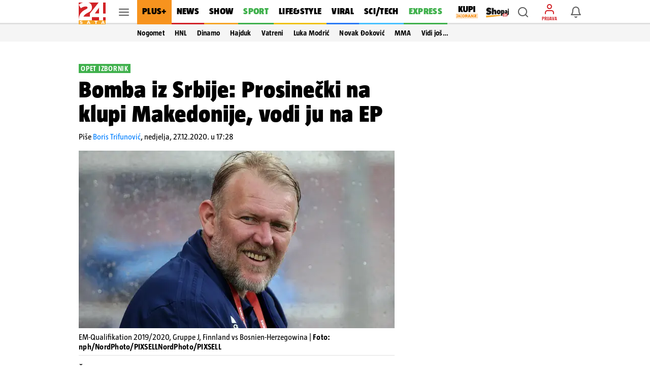

--- FILE ---
content_type: text/css
request_url: https://www.24sata.hr/static/style/article_video.css?bust=c62caa47
body_size: 679
content:
.article_video__wrap{position:relative;margin:0 -16px}@media screen and (min-width:1024px){.article_video__wrap{margin:0}}.article_video__wrap .videojs__wrap{position:relative;height:0;padding:0 0 56.3%}.article_video__wrap .video-js{position:absolute;top:0;left:0;overflow:hidden;width:100% !important;height:100% !important}.article_video__wrap .vjs-big-play-button{display:none;visibility:hidden}.article_video__wrap .videojs__ghost{position:absolute;top:-84px;left:0;z-index:-1000;width:1px}@media screen and (min-width:1024px){.article_video__wrap .videojs__ghost{top:-48px}
}.article_video__wrap .video-js .vjs-big-play-control{position:absolute;top:0;right:0;bottom:0;left:0;z-index:0;width:100%;height:100%;margin-bottom:0;border-radius:0;background:transparent}.article_video__wrap .video-js .vjs-big-play-control .vjs-icon-placeholder{font-family:"icomoon";speak:none;font-weight:normal;font-style:normal;font-variant:normal;line-height:1;text-transform:none;-webkit-font-smoothing:antialiased;-moz-osx-font-smoothing:grayscale;position:absolute;top:0;right:0;display:flex;margin:0;justify-content:center;align-items:center;padding:2px;border:0;border-radius:0;font-family:"icomoon" !important;font-size:1.5rem;line-height:1.5rem;color:#fff;background-color:#d22328}
@media screen and (min-width:1024px){.article_video__wrap .video-js .vjs-big-play-control .vjs-icon-placeholder{padding:8px}}.article_video__wrap .video-js .vjs-big-play-control .vjs-icon-placeholder::before{content:unicode("e978") !important;position:relative;margin:0 !important;font-size:1.5rem;line-height:1.5rem;color:#fff}.article_video__wrap .video-js .vjs-big-play-control.vjs-paused .vjs-icon-placeholder::before{content:unicode("e978") !important;font-size:1.5rem;line-height:1.5rem}
.article_video__wrap .video-js .vjs-big-play-control.vjs-playing .vjs-icon-placeholder::before{content:unicode("e979") !important;font-size:1.5rem;line-height:1.5rem}.article_video__wrap .video-js.vjs-touch-enabled .vjs-play-control{display:block}.article_video__metadata:not(:empty){display:inline;font:normal 400 100% "TazBold",sans-serif;font-size:.9375rem;line-height:1.125rem;letter-spacing:.015625rem;display:inline-block;font:normal 400 100% "TazRegular",sans-serif;padding:8px 16px;border-bottom:1px solid rgba(0,0,0,0.12);width:100%}
@media screen and (min-width:1024px){.article_video__metadata:not(:empty){font-size:.9875rem;line-height:1.1875rem;letter-spacing:.01625rem}}@media screen and (min-width:1680px){.article_video__metadata:not(:empty){font-size:1.015625rem;line-height:1.25rem}}@media screen and (min-width:1024px){.article_video__metadata:not(:empty){padding:8px 0}}.article_video__metadata:not(:empty) .article_video__author{display:inline;font:normal 400 100% "TazBold",sans-serif;font-size:.9375rem;line-height:1.125rem;letter-spacing:.015625rem}
@media screen and (min-width:1024px){.article_video__metadata:not(:empty) .article_video__author{font-size:.9875rem;line-height:1.1875rem;letter-spacing:.01625rem}}@media screen and (min-width:1680px){.article_video__metadata:not(:empty) .article_video__author{font-size:1.015625rem;line-height:1.25rem}}

--- FILE ---
content_type: text/css
request_url: https://www.24sata.hr/static/style/snackbar.css?bust=dc8262f3
body_size: 556
content:
.snackbar{position:fixed;right:8px;bottom:8px;left:8px;z-index:1900;display:flex;align-items:center;justify-content:flex-start;margin:0 auto;padding:15px 12px 15px 16px;border-radius:3px;box-shadow:0 3px 5px -1px rgba(0,0,0,0.2),0 1px 18px 0 rgba(0,0,0,0.12),0 6px 10px 0 rgba(0,0,0,0.14);background-color:#212121;transform:translateY(calc(100% + 20px));transition:transform .5s .5s}@media screen and (min-width:1024px){.snackbar{right:auto;bottom:24px;left:24px;display:inline-flex;width:312px;transform:translateX(-378px);transition:transform .25s .5s}
}@media screen and (max-width:1023px){body.show .site_wrap--article .snackbar{bottom:200px;transition:transform .75s .75s}}.snackbar.is-active{transform:translate3d(0,0,0)}@media screen and (min-width:1024px){.snackbar.is-active{transform:translateX(0)}}.snackbar__border{position:absolute;top:8px;bottom:8px;left:0;width:6px;height:calc(100% - 16px);margin:auto;border-radius:0 3px 3px 0}.snackbar.is-default .snackbar__border{background-color:#fff}.snackbar.is-success .snackbar__border{background-color:#40b14d}
.snackbar.is-warning .snackbar__border{background-color:#ffe834}.snackbar.is-error .snackbar__border{background-color:#ef5350}.snackbar__message{flex-basis:auto;font:normal 400 100% "LabGrotesque",sans-serif;font-size:.875rem;line-height:1.125rem;color:#fff}.snackbar__message strong{font:normal 400 100% "LabGrotesqueBold",sans-serif;font-size:.875rem;line-height:1.125rem;color:#fff}.snackbar__btn{flex:0 0 auto;margin:0 0 0 auto;font:normal 400 100% "LabGrotesque",sans-serif;font-size:.875rem;color:#43a1ff}
.snackbar__btn--scrolltop{height:auto;line-height:0}@media screen and (min-width:1024px){.snackbar__btn--scrolltop{cursor:pointer}}.snackbar__btn:hover{color:#43a1ff}

--- FILE ---
content_type: application/javascript
request_url: https://www.24sata.hr/static/scripts/article/midas.min.js?bust=11c5058d
body_size: 1816
content:
let sectionId=document.currentScript.dataset.sectionId,pageViewId=window.uuidv1(),midasPositions=[],showMidas=!1,sessionId="";function getCards(e){let t="";return e.forEach(e=>{t+="&card_type_id="+e}),t}function impressionCounter(e){fetch(e,{method:"GET"})}function countMidasCardImpression(e,t){let i=e.viewable_impression_url;if(i)if(window.isInViewport(t))impressionCounter(i);else{let e=new AbortController;window.addEventListener("scroll",window.debounce(()=>{window.isInViewport(t)&&(impressionCounter(i),e.abort())},10),{passive:!0,signal:e.signal})}}function fillMidasEngagementBarWithData(e,t,i){var s=e.querySelector(".js_midas_engagement_bar");if(t){if(s){let a=i.pub_article_id;s.classList.add("engagement_detail_"+a),e.querySelector('.engagement_bar__meta_item_wrap span[role="button"]')?.setAttribute("onclick",`showReactionTooltip(this, '${a}')`),s.dataset.articleId=a,e.querySelector(".engagement_bar__meta_item--share")?.setAttribute("onclick",`toggleShareTooltip('${a}')`),window.commonEngagementLogic(a,s.dataset.ownReactionSlug||null,!0,"articles"),e.querySelectorAll('.reactions_wrapper span[role="button"]').forEach(e=>{var t=e.getAttribute("onclick").replace('"',"'").split("sendReaction('")[1].split("', '"),i=t[0];e.setAttribute("onclick",`sendReaction('${i}', '${t[1]}', '${t[2]}', '${a}')`)});(s.querySelector(".share_bar")?.querySelectorAll(".share_bar__item_wrap a")).forEach(e=>{var t;e.href?(t=e.href.split("https://www.24sata.hr")[0],e.href=""+t+i.link,-1!==e.href.indexOf("twitter")&&(e.href+="&via=24sata_hr&text="+i.title)):e.dataset.viberText&&(e.dataset.viberText=i.title+" "+i.link,e.setAttribute("href",window.generateViberLink(e.dataset.viberText)))}),s.querySelector(".share_bar__item_wrap--copy")?.setAttribute("onclick",`copyLink('${a}')`);var r=s.querySelector(".js_copyLink");r&&(r.id="copyLink-"+a,r.value=i.link,r.setAttribute("value",r.value),r.classList.remove("no-id"))}}else e.classList.add("card__midas","is-section-exchange"),s?.setAttribute("style","display: none;"),e.querySelector("span.card__video_time")?.setAttribute("style","display: none;");e.dataset.cardUsed=!0,e.setAttribute("style","display: block;"),countMidasCardImpression(i,e)}function clickCount(e){fetch(e).then(()=>console.info("Successfully called click counting route")).catch(()=>console.error("Failed to call the click counting route"))}function fillMidasCardsWithData(e,t){var i,a=t.link.startsWith("https://www.24sata.hr"),s=e.querySelector(".card__link");s&&(s.setAttribute("href",t.link),s.setAttribute("title",t.title||""),s.setAttribute("target",a?"_self":"_blank"),(i=s.querySelector(".card__video_fallback_image"))&&(i.setAttribute("src",t.cover_image_url||""),i.setAttribute("alt",t.title||"")),s.querySelector(".card__label").innerHTML=t.label||"",s.querySelector(".card__title").innerHTML=t.title||"");let r=t.click_url;r&&(e.addEventListener("click",()=>{clickCount(r)}),e.addEventListener("contextmenu",()=>{clickCount(r)})),fillMidasEngagementBarWithData(e,a,t)}function resolveMidasCardId(e){return isNaN(parseInt(e))?window.midasCardTypesMap[e]:parseInt(e)}function processMidas(s){midasPositions.forEach(e=>{let t=e.dataset.midasCardType;var a=s.filter(e=>e.card_type_id===resolveMidasCardId(t));if(a.length){let i=a[0];s.forEach((e,t)=>{e.link===i.link&&s.splice(t,1)}),fillMidasCardsWithData(e,i)}})}async function getMidasCardsData(e){let t="";if("function"==typeof window.getMidasUserId&&(t=window.getMidasUserId()||""),(midasPositions=e?midasPositions:document.querySelectorAll(".js_midasCard")).length){let i=[];if(midasPositions.forEach(e=>{var t=e.dataset.midasCardType;i.push(resolveMidasCardId(t))}),i.length&&sectionId){var a=new URL(""+window.MIDAS_URL+sectionId);a.searchParams.append("portal_widget_id","893"),a.href+=getCards(i),pageViewId&&a.searchParams.append("page_view_id",pageViewId),sessionId&&a.searchParams.append("session_id",sessionId),t&&a.searchParams.append("midas_user_id",t),a.searchParams.append("api_version_id","2");try{var s,r,n=await fetch(a,{method:"GET"});200===n.status?(s=await n.json(),sessionId=s?.session_id,(r=[]).push(...s?.ordered_cards),r.length&&processMidas(r)):console.error(`[Midas] '${a}' returned status 400, please check response:
`,n)}catch(e){console.error(`[Midas] Fetching '${a}' resulted with error! 
`,e)}}}}window.initFeedMidas=()=>{var e;showMidas&&(e=document.querySelector("#feedPagesPrevious")?.querySelectorAll(".js_midasCard"),(midasPositions=Array.from(e).filter(e=>"true"!==e.dataset.cardUsed)).length)&&getMidasCardsData(!0)},document.addEventListener("BaseDataLoaded",()=>{(showMidas=window.getSettingsFromApi("midas_feed"))&&getMidasCardsData()});
//# sourceMappingURL=/static/scripts/article/midas.js.map

--- FILE ---
content_type: application/javascript
request_url: https://files.upscore.com/config/24sata.hr.js
body_size: 565
content:
!function(){var e=upScore.config;function t(){try{upScore.refreshPositions(!0)}catch(e){}}function o(){if(void 0!==window.tp)try{tp.push(["addHandler","showOffer",function(){console.warn("Upscore- showOffer"),upScore.data.conversion=1,upScore.send_hit("pulse")}]),tp.push(["addHandler","checkoutComplete",function(){console.warn("Upscore- checkoutComplete"),upScore.data.conversion=2,upScore.send_hit("pulse")}])}catch(e){console.error("Upscore- pianno tracking",e)}else window.setTimeout(o,3e3)}e.version=7,e.mobileDomain="https://m.24sata.hr",upScore.trackNewPositions=t,e.onInitHit=function(e){e.url=e.url.replace("$%7Burl%7D","");var r=e.object_type;if("landingpage"==r&&(t(),function(){try{for(var e={childList:!0,subtree:!0},o=new MutationObserver((function(e){if(e.length>0){var o=e[0].target.closest("[data-upscore-zone]");if(o){var r=Array.prototype.slice.call(o.querySelectorAll("[data-upscore-object-id]"),0);o.dataset.upscorePosCount!=r.length&&(t(),o.dataset.upscorePosCount=r.length)}}})),r=document.querySelectorAll("[data-upscore-zone]"),c=Array.prototype.slice.call(r,0),n=0;n<c.length;n++){var a=c[n],i=Array.prototype.slice.call(a.querySelectorAll("[data-upscore-object-id]"),0);a.dataset.upscorePosCount=i.length,o.observe(a,e)}}catch(e){}}()),-1!=r.indexOf("other.forum")&&(e.object_type="forum"),-1!=r.indexOf("article,video")&&(e.object_type="article"),-1!==window.location.href.indexOf("meta_refresh=true")&&(e.custom_refresh=!0),r&&""!=r||(e.object_type="article"),!e.object_id)try{var c=e.url.match(/.+?(\d{5,8})/);null!==c&&(e.object_id=c[1])}catch(e){}-1!==e.url.indexOf("/komentari")&&(e.object_type="forum",e.object_id=e.object_id+"-komentari");try{!function(e){var t="u_said",o=localStorage.getItem(t),r=[];o&&(r=o.split(";")),r.some((function(t){return t==e}))||r.push(e);var c=r.length;c>50&&r.splice(0,c-50),localStorage.setItem(t,r.join(";"))}(e.object_id)}catch(e){}o()},-1==document.location.href.indexOf("preview")&&upScore.track()}();

--- FILE ---
content_type: image/svg+xml
request_url: https://www.24sata.hr/static/img/share/share-messenger.svg
body_size: 852
content:
<svg xmlns="http://www.w3.org/2000/svg" width="32" height="32" viewBox="0 0 32 32">
    <defs>
        <linearGradient id="a" x1="50%" x2="50%" y1="0%" y2="100.001%">
            <stop offset="0%" stop-color="#00B2FF"/>
            <stop offset="100%" stop-color="#006AFF"/>
        </linearGradient>
    </defs>
    <g fill="none" fill-rule="evenodd">
        <path fill="url(#a)" d="M14 .014C6.113.014 0 5.786 0 13.581c0 4.077 1.673 7.6 4.397 10.035.228.205.366.49.378.796L4.85 26.9a1.122 1.122 0 0 0 1.572.99L9.2 26.666c.237-.104.499-.124.746-.056 1.277.352 2.637.537 4.054.537 7.887 0 14-5.771 14-13.566C28 5.786 21.887.014 14 .014z" transform="translate(2 2)"/>
        <path fill="#FFF" d="M7.594 19.549l4.113-6.518a2.103 2.103 0 0 1 3.037-.56l3.27 2.451a.842.842 0 0 0 1.011-.003l4.417-3.348c.589-.448 1.36.259.964.883l-4.11 6.515a2.103 2.103 0 0 1-3.037.56l-3.27-2.451a.842.842 0 0 0-1.012.003l-4.42 3.351c-.588.448-1.36-.259-.963-.883z"/>
    </g>
</svg>


--- FILE ---
content_type: application/javascript
request_url: https://www.24sata.hr/static/scripts/piano/piano_base.min.js?bust=fb2d97ec
body_size: 1081
content:
window.sendPianoTrackingEvent=function(a){var e=1<arguments.length&&void 0!==arguments[1]?arguments[1]:"btn_clicked";window.googleSendEvent("Premium",e,a),window.facebookMetaPixelSendEvent("track",e+"_"+a)},window.logPianoError=a=>{console.error(`[Piano customEvent]: The JSON within "external-event-params" is not valid. 
 `+a)},window.showPianoPaymentCustomView=async(n,o)=>{1===window.tp.util.getAdblockStatus()&&window.tp.template.close();var i=window.getUserToken();if(i){var r,t=`/quickpay/piano/${n}/${o}/`+window.getProfileData().id;let a="success_url="+window.location.href;"aircash"===n&&(r=""+window.location.origin+window.location.pathname,a=(a=`success_url=${r}?quickpay_aircash=success`)+`&decline_url=${r}?quickpay_aircash=decline`+`&cancel_url=${r}?quickpay_aircash=cancel`);var s=t+"?"+a;let e;window.showGeneralLoader();try{var c=await(await fetch(t+"/deep-link?"+a,{headers:{Authorization:"Bearer "+i}})).json();e=c.deep_link}catch(a){console.error(`[Piano] Deep Link for '${n}' not reached: `+a)}"kekspay"===n?window.Unicorn.call("piano-custom-payment","show",n,s,e+"?"+a,{kekspay:"Plaćanje putem KEKS Paya",aircash:"Plaćanje putem Aircasha"}[n]):"aircash"===n&&window.open(e),window.hideGeneralLoader()}else window.openModalLogin()},window.triggerPianoPaymentCustom=(a,e)=>{var n=e.split("***");try{var o=JSON.parse(n[0]),i=JSON.parse(n[1]).element;o.vendor=a,window.showPianoPaymentCustomView(a,o.term),window.sendPianoTrackingEvent(i)}catch(a){window.logPianoError(a)}},document.addEventListener("BaseDataLoaded",()=>{var e=new URLSearchParams(window.location.search).get("quickpay_aircash");if(e){let a="Aircash";"success"===e?a+=": Uspješna kupnja!":"decline"===e?a+=": Transakcija odbijena":"cancel"===e&&(a+=": Transakcija otkazana"),window.showGeneralLoader(),window.Unicorn.call("modal-quickpay","show","aircash",e,a)}}),window.getPianoRefData=async a=>{var e=window.baseApiUrl+"/users/me/user-ref",n=window.structuredClone(window.baseHeadersJsonApi);n.Authorization="Bearer "+a;try{var o=await fetch(e,{headers:n});if(200===o.status)return window.kitsuCore.deserialise(await o.json());console.warn(`[Piano] Data not successfully fetched from '${e}' endpoint! `+`Returned status "${o.status}". Check response log.`)}catch(a){console.error(`[Piano] There was a problem with fetch of data from '${e}' endpoint! Error: `+a)}};
//# sourceMappingURL=/static/scripts/piano/piano_base.js.map

--- FILE ---
content_type: application/javascript
request_url: https://www.24sata.hr/static/scripts/article/article_content.min.js?bust=27c7718a
body_size: 475
content:
function initIFrameResize(){var e=".use_iFrameResize";document.querySelectorAll(e).length&&(window.iFrameResize?window.iFrameResize({checkOrigin:!1},e):console.warn("iFrameResizer was not initialized, so iframe/s dimensions are not adjusted."))}function insertAfter(e,t){t.parentNode.insertBefore(e,t.nextSibling)}["DOMContentLoaded","PremiumArticleContentLoaded"].forEach(e=>{document.addEventListener(e,initIFrameResize)}),window.addEventListener("DOMContentLoaded",()=>{document.querySelector(".article__content_wrap").classList.contains("is-locked")?document.querySelectorAll(".js_bannerInArticle")?.forEach(e=>e.remove()):(e=document.querySelectorAll(".is-article .article__content > p")).length&&((t=document.querySelector(".js_midasReplacement"))&&(n=e[1],i=document.querySelector(".js_midasEzoicWrapper"),insertAfter(t,n),window.isMob?i?.remove():i&&i.appendChild(window.getEzoicScriptElement(674))),(r=document.querySelector(".js_admiralAdsReplacement"))&&5<e.length&&insertAfter(r,e[5]),o=document.querySelector(".js_lesninaWidget"))&&2<e.length&&insertAfter(o,e[2]);var e,t,n,i,r,o,c=document.querySelector(".js_interscrollerEzoicWrapper");window.isMob&&c&&c.appendChild(window.getEzoicScriptElement(680))});
//# sourceMappingURL=/static/scripts/article/article_content.js.map

--- FILE ---
content_type: application/javascript
request_url: https://www.24sata.hr/static/scripts/navigation/subnavigation.min.js?bust=c3e9d265
body_size: 670
content:
let siteWrapSelector=".site_wrap",headerMobileNavEl=".header_mobile__nav";function toggleMobileMainMenu(){var e=document.querySelector(siteWrapSelector),t=document.querySelector(headerMobileNavEl),o="Mobile"===window.getPlatform();e&&t&&!t.classList.contains("hidden_on_page")&&t.classList.toggle("hidden",!o)}window.addEventListener("resize",window.debounce(()=>{toggleMobileMainMenu()},300));let prevScrollPosition=window.pageYOffset;window.addEventListener("scroll",()=>{var e=window.pageYOffset,t=window.document.getElementsByTagName("html")[0];t&&276<window.pageYOffset&&t.classList.toggle("has-collapsed-navigation",prevScrollPosition<=e),prevScrollPosition=e},{passive:!0}),document.addEventListener("DOMContentLoaded",()=>{let n=document.querySelector(headerMobileNavEl),s=n.querySelector(".header_mobile__nav_list");document.querySelector(siteWrapSelector);var e="Mobile"===window.getPlatform();if(n&&s){e&&toggleMobileMainMenu();let o=!1,a,i;s.addEventListener("mousedown",e=>{o=!0,a=e.pageX-s.offsetLeft,i=s.scrollLeft},{passive:!0}),s.addEventListener("mouseleave",()=>{o=!1,s.classList.remove("active")}),s.addEventListener("mousemove",e=>{var t;o&&(e.preventDefault(),t=1.1*(e.pageX-s.offsetLeft-a),10<Math.abs(a-e.pageX)&&s.classList.add("active"),s.scrollLeft=i-t)}),s.addEventListener("mouseup",()=>{o=!1,s.classList.remove("active")});var t=s?s.querySelectorAll(".header_mobile__nav_link"):[];t.forEach(e=>{var t,o,a,i,l=e.dataset.linkName;l&&-1!==window.location.pathname.indexOf(l)?(t=e.getBoundingClientRect(),o=n.getBoundingClientRect(),(t.left<o.left||t.right>o.right)&&(a=e.offsetLeft-s.offsetWidth/2+e.offsetWidth/2,i=s.scrollWidth-s.offsetWidth,s.scrollLeft=Math.max(0,Math.min(a,i))),e.classList.toggle("router-link-active")):-1!==window.location.pathname.indexOf("/zabava")&&n.classList.add("hidden")})}});
//# sourceMappingURL=/static/scripts/navigation/subnavigation.js.map

--- FILE ---
content_type: application/javascript
request_url: https://www.24sata.hr/static/vendors/uuidv1.min.js?bust=20250402
body_size: 936
content:
/**
 * Downloaded from: https://cdnjs.cloudflare.com/ajax/libs/uuid/8.3.2/uuidv1.min.js
 */
!function(e,o){"object"==typeof exports&&"undefined"!=typeof module?module.exports=o():"function"==typeof define&&define.amd?define(o):(e="undefined"!=typeof globalThis?globalThis:e||self).uuidv1=o()}(this,(function(){"use strict";var e,o=new Uint8Array(16);function t(){if(!e&&!(e="undefined"!=typeof crypto&&crypto.getRandomValues&&crypto.getRandomValues.bind(crypto)||"undefined"!=typeof msCrypto&&"function"==typeof msCrypto.getRandomValues&&msCrypto.getRandomValues.bind(msCrypto)))throw new Error("crypto.getRandomValues() not supported. See https://github.com/uuidjs/uuid#getrandomvalues-not-supported");return e(o)}var n=/^(?:[0-9a-f]{8}-[0-9a-f]{4}-[1-5][0-9a-f]{3}-[89ab][0-9a-f]{3}-[0-9a-f]{12}|00000000-0000-0000-0000-000000000000)$/i;function r(e){return"string"==typeof e&&n.test(e)}for(var i,u,s=[],a=0;a<256;++a)s.push((a+256).toString(16).substr(1));var d=0,f=0;return function(e,o,n){var a=o&&n||0,c=o||new Array(16),l=(e=e||{}).node||i,p=void 0!==e.clockseq?e.clockseq:u;if(null==l||null==p){var v=e.random||(e.rng||t)();null==l&&(l=i=[1|v[0],v[1],v[2],v[3],v[4],v[5]]),null==p&&(p=u=16383&(v[6]<<8|v[7]))}var y=void 0!==e.msecs?e.msecs:Date.now(),m=void 0!==e.nsecs?e.nsecs:f+1,g=y-d+(m-f)/1e4;if(g<0&&void 0===e.clockseq&&(p=p+1&16383),(g<0||y>d)&&void 0===e.nsecs&&(m=0),m>=1e4)throw new Error("uuid.v1(): Can't create more than 10M uuids/sec");d=y,f=m,u=p;var h=(1e4*(268435455&(y+=122192928e5))+m)%4294967296;c[a++]=h>>>24&255,c[a++]=h>>>16&255,c[a++]=h>>>8&255,c[a++]=255&h;var w=y/4294967296*1e4&268435455;c[a++]=w>>>8&255,c[a++]=255&w,c[a++]=w>>>24&15|16,c[a++]=w>>>16&255,c[a++]=p>>>8|128,c[a++]=255&p;for(var b=0;b<6;++b)c[a+b]=l[b];return o||function(e){var o=arguments.length>1&&void 0!==arguments[1]?arguments[1]:0,t=(s[e[o+0]]+s[e[o+1]]+s[e[o+2]]+s[e[o+3]]+"-"+s[e[o+4]]+s[e[o+5]]+"-"+s[e[o+6]]+s[e[o+7]]+"-"+s[e[o+8]]+s[e[o+9]]+"-"+s[e[o+10]]+s[e[o+11]]+s[e[o+12]]+s[e[o+13]]+s[e[o+14]]+s[e[o+15]]).toLowerCase();if(!r(t))throw TypeError("Stringified UUID is invalid");return t}(c)}}));
